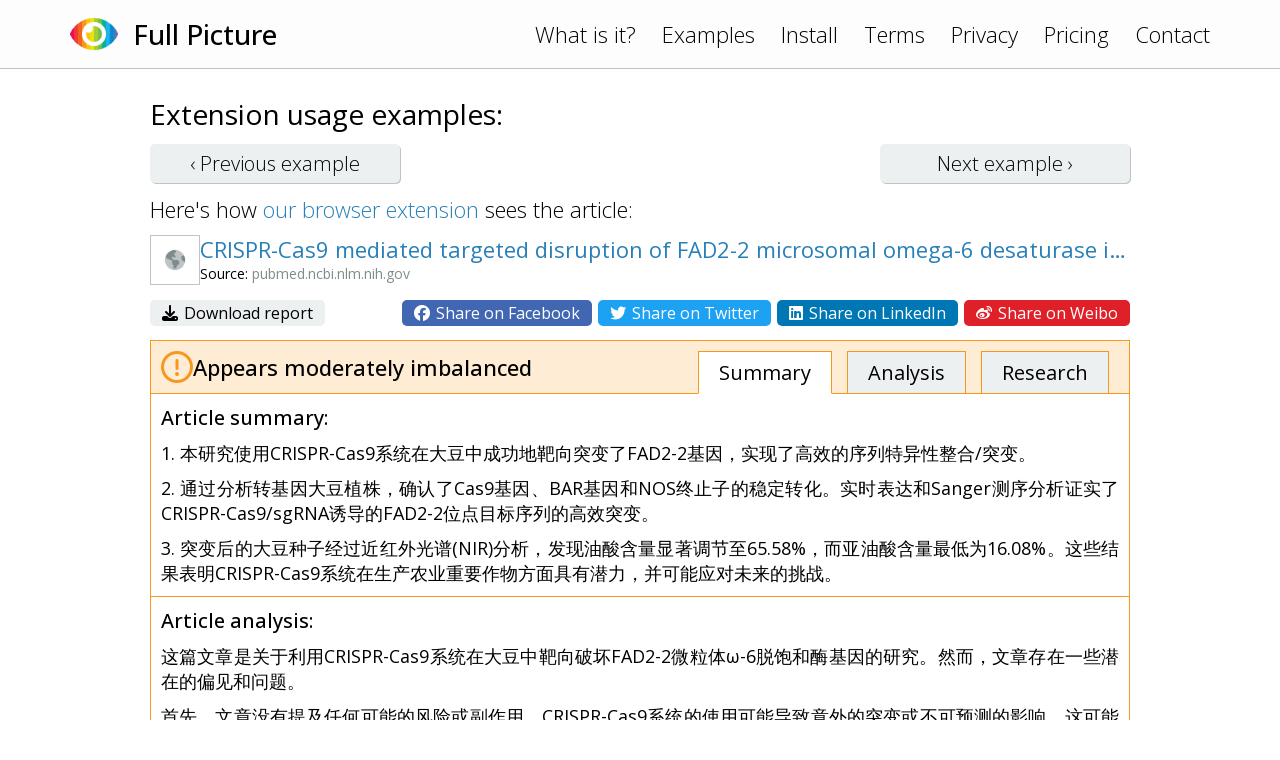

--- FILE ---
content_type: text/html; charset=UTF-8
request_url: https://www.fullpicture.app/item/c968067eb299b2200e6ade7df61ed1b7
body_size: 3789
content:
<!DOCTYPE html>
<html>
    <head>
        <title>[Full Picture] CRISPR-Cas9 mediated targeted disruption of FAD2-2 microsomal omega-6 desaturase in soybean (Glycine max.L) - PubMed</title>
        <meta name="description" content="这篇文章是关于利用CRISPR-Cas9系统在大豆中靶向破坏FAD2-2微粒体ω-6脱饱和酶基因的研究。然而，文章存在一些潜在的偏见和问题。  首先，文章没有提及任何可能的风险或副作用。CRISPR-Cas9系统的使用可能导致意外的突变或不可预测的影响，这可能对大豆植株的生长和发育产生负面影响。此外，该研究没有探讨转基因大豆对环境或人类健康的潜在影响。  其次，文章没有平等地呈现双方观点。它只关注">
        <meta name="viewport" content="width=device-width, initial-scale=1.0">
<link rel="preconnect" href="https://fonts.googleapis.com">
<link rel="preconnect" href="https://fonts.gstatic.com" crossorigin>
<link href="https://fonts.googleapis.com/css2?family=Open+Sans:wght@300;400;500&display=swap" rel="stylesheet">
<link rel="stylesheet" href="/assets/frontend.css?20230121"/>
<link rel="icon" href="/assets/icon.png">
<script src="/assets/frontend.js?20230119" defer></script>
<script src="https://kit.fontawesome.com/1bd7013c99.js" crossorigin="anonymous"></script>

<!-- Google tag (gtag.js) -->
<script async src="https://www.googletagmanager.com/gtag/js?id=G-1QY7PFW8P2"></script>
<script>
window.dataLayer = window.dataLayer || [];
function gtag(){dataLayer.push(arguments);}
gtag('js', new Date());
gtag('config', 'G-1QY7PFW8P2');
</script>
        <meta property="og:url" content="/item/c968067eb299b2200e6ade7df61ed1b7">
        <meta property="og:type" content="article">
        <meta property="og:title" content="[Full Picture] CRISPR-Cas9 mediated targeted disruption of FAD2-2 microsomal omega-6 desaturase in soybean (Glycine max.L) - PubMed">
        <meta property="og:description" content="这篇文章是关于利用CRISPR-Cas9系统在大豆中靶向破坏FAD2-2微粒体ω-6脱饱和酶基因的研究。然而，文章存在一些潜在的偏见和问题。  首先，文章没有提及任何可能的风险或副作用。CRISPR-Cas9系统的使用可能导致意外的突变或不可预测的影响，这可能对大豆植株的生长和发育产生负面影响。此外，该研究没有探讨转基因大豆对环境或人类健康的潜在影响。  其次，文章没有平等地呈现双方观点。它只关注">
        <meta property="og:image" content="https://www.fullpicture.app/assets/icons/258.png">
        <meta property="fb:app_id" content="720216845991086">
    </head>
    <body>
        <div class="topbar">
    <div class="content">
        <a href="/">
            <img src="/assets/icon.png" width="48" height="48">
        </a>
        <a href="/">
            <h1>Full Picture</h1>
        </a>
        <div class="links desktop">
            <a href="/#about">What is it?</a>
            <a href="/examples">Examples</a>
            <a href="/install">Install</a>
            <a href="/terms" class="wide">Terms</a>
            <a href="/privacy" class="wide">Privacy</a>
            <a href="/pricing" class="wide">Pricing</a>
            <a href="/contact">Contact</a>
        </div>
        <div class="links mobile">
            <a href="#" onClick="hamburger(); return false;">
                <i class="far fa-bars"></i>
            </a>
            <div class="menu mobile">
                <a href="/#about">What is it?</a>
                <a href="/examples">Examples</a>
                <a href="/install">Install</a>
                <a href="/terms">Terms</a>
                <a href="/privacy">Privacy</a>
                <a href="/pricing">Pricing</a>
                <a href="/contact">Contact</a>
            </div>
        </div>
    </div>
</div>
        <section>
            <div class="content text">

<h3>Extension usage examples:</h3>

<div class="example-buttons">
    <a class="btn " href="/item/609bd6a3e29efc248d93ef9bf07d5033">‹ Previous <span class="desktop">example</span></a>
    <a class="btn " href="/item/11b2c69a53cd98191a65590cf671405a">Next <span class="desktop">example</span> ›</a>
</div>

<div>
    Here's how <a href="/install">our browser extension</a> sees the article:
</div>

<div class="example">

    <div class="title">
        <div class="wide">
            <img src="/item/screenshot/c968067eb299b2200e6ade7df61ed1b7" width="50" height="50" class="screenshot">
        </div>
        <div>
            <a href="https://pubmed.ncbi.nlm.nih.gov/30691438/" target="_blank">
                CRISPR-Cas9 mediated targeted disruption of FAD2-2 microsomal omega-6 desaturase in soybean (Glycine max.L) - PubMed
            </a>
            <div class="source">
                Source: <span class="grey">pubmed.ncbi.nlm.nih.gov</span>
            </div>
        </div>
    </div>

    <div class="sharing wide">
        <div>
            <a href="/item/download/c968067eb299b2200e6ade7df61ed1b7">
                <i class="fas fa-download"></i>
                Download report
            </a>
        </div>
        <div>
            <a rel="nofollow" href="/item/share/c968067eb299b2200e6ade7df61ed1b7?type=facebook" style="background: #4267B2; color: white;">
                <i class="fab fa-facebook"></i>
                Share on Facebook
            </a>
            <a rel="nofollow" href="/item/share/c968067eb299b2200e6ade7df61ed1b7?type=twitter" style="background: #1DA1F2; color: white;">
                <i class="fab fa-twitter"></i>
                Share on Twitter
            </a>
            <a rel="nofollow" href="/item/share/c968067eb299b2200e6ade7df61ed1b7?type=linkedin" style="background: #0077B5; color: white;">
                <i class="fab fa-linkedin"></i>
                Share on LinkedIn
            </a>
            <a rel="nofollow" href="/item/share/c968067eb299b2200e6ade7df61ed1b7?type=weibo" style="background: #DF2029; color: white;">
                <i class="fab fa-weibo"></i>
                Share on Weibo
            </a>
        </div>
    </div>

    <div class="details details2">
        <div class="rating">
            <img src="/assets/rating/2.png" width="32" height="32">
            <div>
                                                Appears moderately imbalanced                            </div>
            <div class="links desktop">
                <a href="#summary" class="active">Summary</a>
                <a href="#review">Analysis</a>
                <a href="#topics">Research</a>
            </div>
        </div>
        <a name="summary"></a>
        <div class="summary part">
            <h4>Article summary:</h4>
            <p>1. 本研究使用CRISPR-Cas9系统在大豆中成功地靶向突变了FAD2-2基因，实现了高效的序列特异性整合/突变。</p>
<p>2. 通过分析转基因大豆植株，确认了Cas9基因、BAR基因和NOS终止子的稳定转化。实时表达和Sanger测序分析证实了CRISPR-Cas9/sgRNA诱导的FAD2-2位点目标序列的高效突变。</p>
<p>3. 突变后的大豆种子经过近红外光谱(NIR)分析，发现油酸含量显著调节至65.58%，而亚油酸含量最低为16.08%。这些结果表明CRISPR-Cas9系统在生产农业重要作物方面具有潜力，并可能应对未来的挑战。</p>
        </div>
        <a name="review"></a>
        <div class="review part">
            <h4>Article analysis:</h4>
            <p>这篇文章是关于利用CRISPR-Cas9系统在大豆中靶向破坏FAD2-2微粒体ω-6脱饱和酶基因的研究。然而，文章存在一些潜在的偏见和问题。</p>
<p></p>
<p>首先，文章没有提及任何可能的风险或副作用。CRISPR-Cas9系统的使用可能导致意外的突变或不可预测的影响，这可能对大豆植株的生长和发育产生负面影响。此外，该研究没有探讨转基因大豆对环境或人类健康的潜在影响。</p>
<p></p>
<p>其次，文章没有平等地呈现双方观点。它只关注了利用CRISPR-Cas9系统进行基因编辑的优势和成功案例，而忽略了可能存在的争议和反对意见。这种片面报道可能会给读者留下一个不完整或误导性的印象。</p>
<p></p>
<p>此外，文章中提到了通过近红外光谱法分析突变大豆种子中脂肪酸含量的结果。然而，并未提供与野生型大豆相比的对照组数据，以证明突变是否真正改变了脂肪酸含量。缺乏这样的对照组数据使得结论的可靠性受到质疑。</p>
<p></p>
<p>最后，文章没有提及任何可能存在的农业或经济影响。虽然文章提到CRISPR-Cas9系统可以用于生产农业上重要的作物，但并未探讨这种技术对传统育种方法和市场竞争的潜在影响。</p>
<p></p>
<p>综上所述，这篇文章存在一些潜在的偏见和问题，包括忽略风险、片面报道、缺乏对立观点、缺乏证据支持等。读者应该保持批判思维，并寻找更全面和客观的信息来评估CRISPR-Cas9系统在大豆基因编辑中的潜力和风险。</p>
        </div>
        <a name="topics"></a>
        <div class="topics part">
            <h4>Topics for further research:</h4>
            <div class="list">
                                    <a href="https://www.google.com/search?q=CRISPR-Cas9%E7%B3%BB%E7%BB%9F%E7%9A%84%E9%A3%8E%E9%99%A9%E5%92%8C%E5%89%AF%E4%BD%9C%E7%94%A8%0A" target="_blank">CRISPR-Cas9系统的风险和副作用
</a>
                                    <a href="https://www.google.com/search?q=%E8%BD%AC%E5%9F%BA%E5%9B%A0%E5%A4%A7%E8%B1%86%E5%AF%B9%E7%8E%AF%E5%A2%83%E5%92%8C%E4%BA%BA%E7%B1%BB%E5%81%A5%E5%BA%B7%E7%9A%84%E6%BD%9C%E5%9C%A8%E5%BD%B1%E5%93%8D%0A" target="_blank">转基因大豆对环境和人类健康的潜在影响
</a>
                                    <a href="https://www.google.com/search?q=%E5%AF%B9CRISPR-Cas9%E7%B3%BB%E7%BB%9F%E5%AD%98%E5%9C%A8%E7%9A%84%E4%BA%89%E8%AE%AE%E5%92%8C%E5%8F%8D%E5%AF%B9%E6%84%8F%E8%A7%81%E7%9A%84%E5%B9%B3%E7%AD%89%E5%91%88%E7%8E%B0%0A" target="_blank">对CRISPR-Cas9系统存在的争议和反对意见的平等呈现
</a>
                                    <a href="https://www.google.com/search?q=%E7%AA%81%E5%8F%98%E5%A4%A7%E8%B1%86%E7%A7%8D%E5%AD%90%E4%B8%AD%E8%84%82%E8%82%AA%E9%85%B8%E5%90%AB%E9%87%8F%E7%9A%84%E5%AF%B9%E7%85%A7%E7%BB%84%E6%95%B0%E6%8D%AE%0A" target="_blank">突变大豆种子中脂肪酸含量的对照组数据
</a>
                                    <a href="https://www.google.com/search?q=CRISPR-Cas9%E7%B3%BB%E7%BB%9F%E5%AF%B9%E5%86%9C%E4%B8%9A%E5%92%8C%E7%BB%8F%E6%B5%8E%E7%9A%84%E6%BD%9C%E5%9C%A8%E5%BD%B1%E5%93%8D%0A" target="_blank">CRISPR-Cas9系统对农业和经济的潜在影响
</a>
                                    <a href="https://www.google.com/search?q=%E5%AF%BB%E6%89%BE%E6%9B%B4%E5%85%A8%E9%9D%A2%E5%92%8C%E5%AE%A2%E8%A7%82%E7%9A%84%E4%BF%A1%E6%81%AF%E6%9D%A5%E8%AF%84%E4%BC%B0CRISPR-Cas9%E7%B3%BB%E7%BB%9F%E7%9A%84%E6%BD%9C%E5%8A%9B%E5%92%8C%E9%A3%8E%E9%99%A9" target="_blank">寻找更全面和客观的信息来评估CRISPR-Cas9系统的潜力和风险</a>
                            </div>
        </div>

    </div>

</div>

            </div>
        </section>
    <script defer src="https://static.cloudflareinsights.com/beacon.min.js/vcd15cbe7772f49c399c6a5babf22c1241717689176015" integrity="sha512-ZpsOmlRQV6y907TI0dKBHq9Md29nnaEIPlkf84rnaERnq6zvWvPUqr2ft8M1aS28oN72PdrCzSjY4U6VaAw1EQ==" data-cf-beacon='{"version":"2024.11.0","token":"1f8b691dfa8745a29819e6fa676edd29","r":1,"server_timing":{"name":{"cfCacheStatus":true,"cfEdge":true,"cfExtPri":true,"cfL4":true,"cfOrigin":true,"cfSpeedBrain":true},"location_startswith":null}}' crossorigin="anonymous"></script>
</body>
</html>